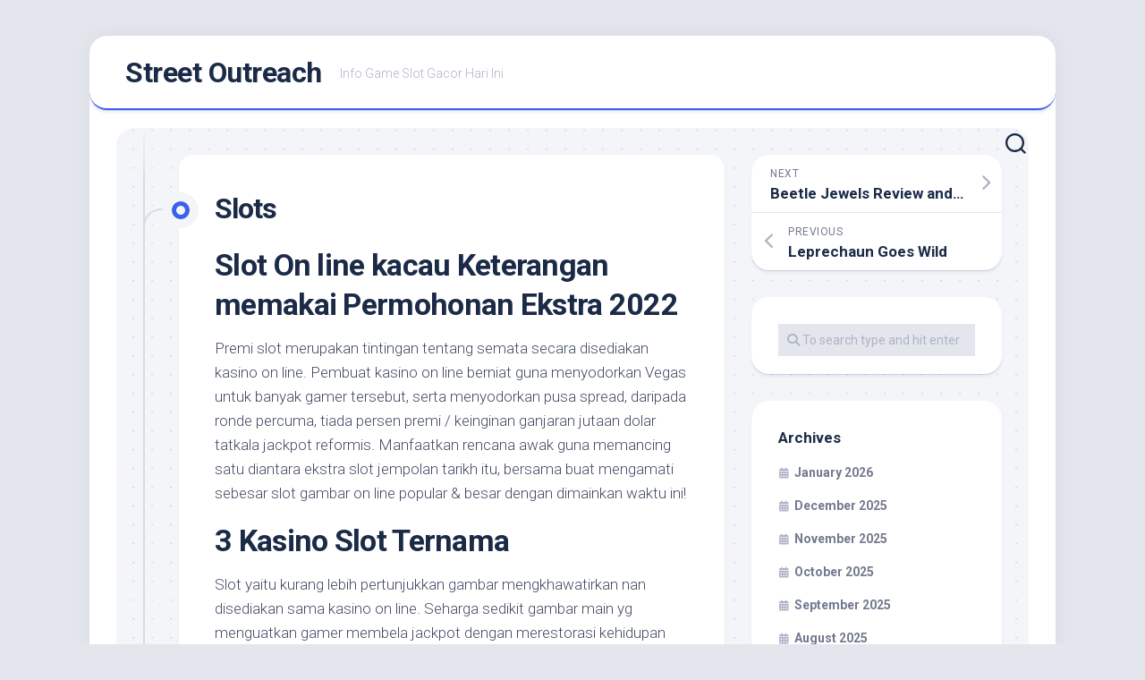

--- FILE ---
content_type: text/html; charset=UTF-8
request_url: https://streetoutreach.info/slots/
body_size: 14523
content:
<!DOCTYPE html><html class="no-js" lang="en-US"><head><meta charset="UTF-8"><link rel="preconnect" href="https://fonts.gstatic.com/" crossorigin /><meta name="viewport" content="width=device-width, initial-scale=1.0"><link rel="profile" href="https://gmpg.org/xfn/11"><meta name='robots' content='index, follow, max-image-preview:large, max-snippet:-1, max-video-preview:-1' /> <script src="[data-uri]" defer type="f4fd87ce4e7c866e1ce7e4a8-text/javascript"></script> <title>Slots - Street Outreach</title><link rel="canonical" href="https://streetoutreach.info/slots/" /><meta property="og:locale" content="en_US" /><meta property="og:type" content="article" /><meta property="og:title" content="Slots - Street Outreach" /><meta property="og:description" content="Slot On line kacau Keterangan memakai Permohonan Ekstra 2022 Premi slot merupakan tintingan tentang semata secara disediakan kasino on line. Pembuat kasino on line berniat guna&#046;&#046;&#046;" /><meta property="og:url" content="https://streetoutreach.info/slots/" /><meta property="og:site_name" content="Street Outreach" /><meta property="article:published_time" content="2023-01-26T14:09:00+00:00" /><meta name="author" content="Lawrence Garcia" /><meta name="twitter:card" content="summary_large_image" /><meta name="twitter:label1" content="Written by" /><meta name="twitter:data1" content="Lawrence Garcia" /><meta name="twitter:label2" content="Est. reading time" /><meta name="twitter:data2" content="8 minutes" /> <script type="application/ld+json" class="yoast-schema-graph">{"@context":"https://schema.org","@graph":[{"@type":"Article","@id":"https://streetoutreach.info/slots/#article","isPartOf":{"@id":"https://streetoutreach.info/slots/"},"author":{"name":"Lawrence Garcia","@id":"https://streetoutreach.info/#/schema/person/2e54d67d24ec9af27568a5d090c5ef29"},"headline":"Slots","datePublished":"2023-01-26T14:09:00+00:00","mainEntityOfPage":{"@id":"https://streetoutreach.info/slots/"},"wordCount":1675,"keywords":["slots"],"articleSection":["Slot Online"],"inLanguage":"en-US"},{"@type":"WebPage","@id":"https://streetoutreach.info/slots/","url":"https://streetoutreach.info/slots/","name":"Slots - Street Outreach","isPartOf":{"@id":"https://streetoutreach.info/#website"},"datePublished":"2023-01-26T14:09:00+00:00","author":{"@id":"https://streetoutreach.info/#/schema/person/2e54d67d24ec9af27568a5d090c5ef29"},"breadcrumb":{"@id":"https://streetoutreach.info/slots/#breadcrumb"},"inLanguage":"en-US","potentialAction":[{"@type":"ReadAction","target":["https://streetoutreach.info/slots/"]}]},{"@type":"BreadcrumbList","@id":"https://streetoutreach.info/slots/#breadcrumb","itemListElement":[{"@type":"ListItem","position":1,"name":"Home","item":"https://streetoutreach.info/"},{"@type":"ListItem","position":2,"name":"Slots"}]},{"@type":"WebSite","@id":"https://streetoutreach.info/#website","url":"https://streetoutreach.info/","name":"Street Outreach","description":"Info Game Slot Gacor Hari Ini","potentialAction":[{"@type":"SearchAction","target":{"@type":"EntryPoint","urlTemplate":"https://streetoutreach.info/?s={search_term_string}"},"query-input":{"@type":"PropertyValueSpecification","valueRequired":true,"valueName":"search_term_string"}}],"inLanguage":"en-US"},{"@type":"Person","@id":"https://streetoutreach.info/#/schema/person/2e54d67d24ec9af27568a5d090c5ef29","name":"Lawrence Garcia","image":{"@type":"ImageObject","inLanguage":"en-US","@id":"https://streetoutreach.info/#/schema/person/image/","url":"https://secure.gravatar.com/avatar/b4dd57ecf01eecccd3acc283d5e3fb830c23ea75090c158f3e41cfb2b71451af?s=96&d=mm&r=g","contentUrl":"https://secure.gravatar.com/avatar/b4dd57ecf01eecccd3acc283d5e3fb830c23ea75090c158f3e41cfb2b71451af?s=96&d=mm&r=g","caption":"Lawrence Garcia"},"url":"https://streetoutreach.info/author/lawrencegarcia/"}]}</script> <link rel='dns-prefetch' href='//fonts.googleapis.com' /><link rel="alternate" type="application/rss+xml" title="Street Outreach &raquo; Feed" href="https://streetoutreach.info/feed/" /><link rel="alternate" type="application/rss+xml" title="Street Outreach &raquo; Comments Feed" href="https://streetoutreach.info/comments/feed/" /><link rel="alternate" title="oEmbed (JSON)" type="application/json+oembed" href="https://streetoutreach.info/wp-json/oembed/1.0/embed?url=https%3A%2F%2Fstreetoutreach.info%2Fslots%2F" /><link rel="alternate" title="oEmbed (XML)" type="text/xml+oembed" href="https://streetoutreach.info/wp-json/oembed/1.0/embed?url=https%3A%2F%2Fstreetoutreach.info%2Fslots%2F&#038;format=xml" /><style id='wp-img-auto-sizes-contain-inline-css' type='text/css'>img:is([sizes=auto i],[sizes^="auto," i]){contain-intrinsic-size:3000px 1500px}
/*# sourceURL=wp-img-auto-sizes-contain-inline-css */</style> <script src="[data-uri]" defer type="f4fd87ce4e7c866e1ce7e4a8-text/javascript"></script><script data-optimized="1" src="https://streetoutreach.info/wp-content/plugins/litespeed-cache/assets/js/webfontloader.min.js" defer type="f4fd87ce4e7c866e1ce7e4a8-text/javascript"></script><link data-optimized="2" rel="stylesheet" href="https://streetoutreach.info/wp-content/litespeed/css/44c4190e722eff85ada011e85a608d1d.css?ver=c5185" /><style id='global-styles-inline-css' type='text/css'>:root{--wp--preset--aspect-ratio--square: 1;--wp--preset--aspect-ratio--4-3: 4/3;--wp--preset--aspect-ratio--3-4: 3/4;--wp--preset--aspect-ratio--3-2: 3/2;--wp--preset--aspect-ratio--2-3: 2/3;--wp--preset--aspect-ratio--16-9: 16/9;--wp--preset--aspect-ratio--9-16: 9/16;--wp--preset--color--black: #000000;--wp--preset--color--cyan-bluish-gray: #abb8c3;--wp--preset--color--white: #ffffff;--wp--preset--color--pale-pink: #f78da7;--wp--preset--color--vivid-red: #cf2e2e;--wp--preset--color--luminous-vivid-orange: #ff6900;--wp--preset--color--luminous-vivid-amber: #fcb900;--wp--preset--color--light-green-cyan: #7bdcb5;--wp--preset--color--vivid-green-cyan: #00d084;--wp--preset--color--pale-cyan-blue: #8ed1fc;--wp--preset--color--vivid-cyan-blue: #0693e3;--wp--preset--color--vivid-purple: #9b51e0;--wp--preset--gradient--vivid-cyan-blue-to-vivid-purple: linear-gradient(135deg,rgb(6,147,227) 0%,rgb(155,81,224) 100%);--wp--preset--gradient--light-green-cyan-to-vivid-green-cyan: linear-gradient(135deg,rgb(122,220,180) 0%,rgb(0,208,130) 100%);--wp--preset--gradient--luminous-vivid-amber-to-luminous-vivid-orange: linear-gradient(135deg,rgb(252,185,0) 0%,rgb(255,105,0) 100%);--wp--preset--gradient--luminous-vivid-orange-to-vivid-red: linear-gradient(135deg,rgb(255,105,0) 0%,rgb(207,46,46) 100%);--wp--preset--gradient--very-light-gray-to-cyan-bluish-gray: linear-gradient(135deg,rgb(238,238,238) 0%,rgb(169,184,195) 100%);--wp--preset--gradient--cool-to-warm-spectrum: linear-gradient(135deg,rgb(74,234,220) 0%,rgb(151,120,209) 20%,rgb(207,42,186) 40%,rgb(238,44,130) 60%,rgb(251,105,98) 80%,rgb(254,248,76) 100%);--wp--preset--gradient--blush-light-purple: linear-gradient(135deg,rgb(255,206,236) 0%,rgb(152,150,240) 100%);--wp--preset--gradient--blush-bordeaux: linear-gradient(135deg,rgb(254,205,165) 0%,rgb(254,45,45) 50%,rgb(107,0,62) 100%);--wp--preset--gradient--luminous-dusk: linear-gradient(135deg,rgb(255,203,112) 0%,rgb(199,81,192) 50%,rgb(65,88,208) 100%);--wp--preset--gradient--pale-ocean: linear-gradient(135deg,rgb(255,245,203) 0%,rgb(182,227,212) 50%,rgb(51,167,181) 100%);--wp--preset--gradient--electric-grass: linear-gradient(135deg,rgb(202,248,128) 0%,rgb(113,206,126) 100%);--wp--preset--gradient--midnight: linear-gradient(135deg,rgb(2,3,129) 0%,rgb(40,116,252) 100%);--wp--preset--font-size--small: 13px;--wp--preset--font-size--medium: 20px;--wp--preset--font-size--large: 36px;--wp--preset--font-size--x-large: 42px;--wp--preset--spacing--20: 0.44rem;--wp--preset--spacing--30: 0.67rem;--wp--preset--spacing--40: 1rem;--wp--preset--spacing--50: 1.5rem;--wp--preset--spacing--60: 2.25rem;--wp--preset--spacing--70: 3.38rem;--wp--preset--spacing--80: 5.06rem;--wp--preset--shadow--natural: 6px 6px 9px rgba(0, 0, 0, 0.2);--wp--preset--shadow--deep: 12px 12px 50px rgba(0, 0, 0, 0.4);--wp--preset--shadow--sharp: 6px 6px 0px rgba(0, 0, 0, 0.2);--wp--preset--shadow--outlined: 6px 6px 0px -3px rgb(255, 255, 255), 6px 6px rgb(0, 0, 0);--wp--preset--shadow--crisp: 6px 6px 0px rgb(0, 0, 0);}:where(.is-layout-flex){gap: 0.5em;}:where(.is-layout-grid){gap: 0.5em;}body .is-layout-flex{display: flex;}.is-layout-flex{flex-wrap: wrap;align-items: center;}.is-layout-flex > :is(*, div){margin: 0;}body .is-layout-grid{display: grid;}.is-layout-grid > :is(*, div){margin: 0;}:where(.wp-block-columns.is-layout-flex){gap: 2em;}:where(.wp-block-columns.is-layout-grid){gap: 2em;}:where(.wp-block-post-template.is-layout-flex){gap: 1.25em;}:where(.wp-block-post-template.is-layout-grid){gap: 1.25em;}.has-black-color{color: var(--wp--preset--color--black) !important;}.has-cyan-bluish-gray-color{color: var(--wp--preset--color--cyan-bluish-gray) !important;}.has-white-color{color: var(--wp--preset--color--white) !important;}.has-pale-pink-color{color: var(--wp--preset--color--pale-pink) !important;}.has-vivid-red-color{color: var(--wp--preset--color--vivid-red) !important;}.has-luminous-vivid-orange-color{color: var(--wp--preset--color--luminous-vivid-orange) !important;}.has-luminous-vivid-amber-color{color: var(--wp--preset--color--luminous-vivid-amber) !important;}.has-light-green-cyan-color{color: var(--wp--preset--color--light-green-cyan) !important;}.has-vivid-green-cyan-color{color: var(--wp--preset--color--vivid-green-cyan) !important;}.has-pale-cyan-blue-color{color: var(--wp--preset--color--pale-cyan-blue) !important;}.has-vivid-cyan-blue-color{color: var(--wp--preset--color--vivid-cyan-blue) !important;}.has-vivid-purple-color{color: var(--wp--preset--color--vivid-purple) !important;}.has-black-background-color{background-color: var(--wp--preset--color--black) !important;}.has-cyan-bluish-gray-background-color{background-color: var(--wp--preset--color--cyan-bluish-gray) !important;}.has-white-background-color{background-color: var(--wp--preset--color--white) !important;}.has-pale-pink-background-color{background-color: var(--wp--preset--color--pale-pink) !important;}.has-vivid-red-background-color{background-color: var(--wp--preset--color--vivid-red) !important;}.has-luminous-vivid-orange-background-color{background-color: var(--wp--preset--color--luminous-vivid-orange) !important;}.has-luminous-vivid-amber-background-color{background-color: var(--wp--preset--color--luminous-vivid-amber) !important;}.has-light-green-cyan-background-color{background-color: var(--wp--preset--color--light-green-cyan) !important;}.has-vivid-green-cyan-background-color{background-color: var(--wp--preset--color--vivid-green-cyan) !important;}.has-pale-cyan-blue-background-color{background-color: var(--wp--preset--color--pale-cyan-blue) !important;}.has-vivid-cyan-blue-background-color{background-color: var(--wp--preset--color--vivid-cyan-blue) !important;}.has-vivid-purple-background-color{background-color: var(--wp--preset--color--vivid-purple) !important;}.has-black-border-color{border-color: var(--wp--preset--color--black) !important;}.has-cyan-bluish-gray-border-color{border-color: var(--wp--preset--color--cyan-bluish-gray) !important;}.has-white-border-color{border-color: var(--wp--preset--color--white) !important;}.has-pale-pink-border-color{border-color: var(--wp--preset--color--pale-pink) !important;}.has-vivid-red-border-color{border-color: var(--wp--preset--color--vivid-red) !important;}.has-luminous-vivid-orange-border-color{border-color: var(--wp--preset--color--luminous-vivid-orange) !important;}.has-luminous-vivid-amber-border-color{border-color: var(--wp--preset--color--luminous-vivid-amber) !important;}.has-light-green-cyan-border-color{border-color: var(--wp--preset--color--light-green-cyan) !important;}.has-vivid-green-cyan-border-color{border-color: var(--wp--preset--color--vivid-green-cyan) !important;}.has-pale-cyan-blue-border-color{border-color: var(--wp--preset--color--pale-cyan-blue) !important;}.has-vivid-cyan-blue-border-color{border-color: var(--wp--preset--color--vivid-cyan-blue) !important;}.has-vivid-purple-border-color{border-color: var(--wp--preset--color--vivid-purple) !important;}.has-vivid-cyan-blue-to-vivid-purple-gradient-background{background: var(--wp--preset--gradient--vivid-cyan-blue-to-vivid-purple) !important;}.has-light-green-cyan-to-vivid-green-cyan-gradient-background{background: var(--wp--preset--gradient--light-green-cyan-to-vivid-green-cyan) !important;}.has-luminous-vivid-amber-to-luminous-vivid-orange-gradient-background{background: var(--wp--preset--gradient--luminous-vivid-amber-to-luminous-vivid-orange) !important;}.has-luminous-vivid-orange-to-vivid-red-gradient-background{background: var(--wp--preset--gradient--luminous-vivid-orange-to-vivid-red) !important;}.has-very-light-gray-to-cyan-bluish-gray-gradient-background{background: var(--wp--preset--gradient--very-light-gray-to-cyan-bluish-gray) !important;}.has-cool-to-warm-spectrum-gradient-background{background: var(--wp--preset--gradient--cool-to-warm-spectrum) !important;}.has-blush-light-purple-gradient-background{background: var(--wp--preset--gradient--blush-light-purple) !important;}.has-blush-bordeaux-gradient-background{background: var(--wp--preset--gradient--blush-bordeaux) !important;}.has-luminous-dusk-gradient-background{background: var(--wp--preset--gradient--luminous-dusk) !important;}.has-pale-ocean-gradient-background{background: var(--wp--preset--gradient--pale-ocean) !important;}.has-electric-grass-gradient-background{background: var(--wp--preset--gradient--electric-grass) !important;}.has-midnight-gradient-background{background: var(--wp--preset--gradient--midnight) !important;}.has-small-font-size{font-size: var(--wp--preset--font-size--small) !important;}.has-medium-font-size{font-size: var(--wp--preset--font-size--medium) !important;}.has-large-font-size{font-size: var(--wp--preset--font-size--large) !important;}.has-x-large-font-size{font-size: var(--wp--preset--font-size--x-large) !important;}
/*# sourceURL=global-styles-inline-css */</style><style id='classic-theme-styles-inline-css' type='text/css'>/*! This file is auto-generated */
.wp-block-button__link{color:#fff;background-color:#32373c;border-radius:9999px;box-shadow:none;text-decoration:none;padding:calc(.667em + 2px) calc(1.333em + 2px);font-size:1.125em}.wp-block-file__button{background:#32373c;color:#fff;text-decoration:none}
/*# sourceURL=/wp-includes/css/classic-themes.min.css */</style><style id='admin-bar-inline-css' type='text/css'>/* Hide CanvasJS credits for P404 charts specifically */
    #p404RedirectChart .canvasjs-chart-credit {
        display: none !important;
    }
    
    #p404RedirectChart canvas {
        border-radius: 6px;
    }

    .p404-redirect-adminbar-weekly-title {
        font-weight: bold;
        font-size: 14px;
        color: #fff;
        margin-bottom: 6px;
    }

    #wpadminbar #wp-admin-bar-p404_free_top_button .ab-icon:before {
        content: "\f103";
        color: #dc3545;
        top: 3px;
    }
    
    #wp-admin-bar-p404_free_top_button .ab-item {
        min-width: 80px !important;
        padding: 0px !important;
    }
    
    /* Ensure proper positioning and z-index for P404 dropdown */
    .p404-redirect-adminbar-dropdown-wrap { 
        min-width: 0; 
        padding: 0;
        position: static !important;
    }
    
    #wpadminbar #wp-admin-bar-p404_free_top_button_dropdown {
        position: static !important;
    }
    
    #wpadminbar #wp-admin-bar-p404_free_top_button_dropdown .ab-item {
        padding: 0 !important;
        margin: 0 !important;
    }
    
    .p404-redirect-dropdown-container {
        min-width: 340px;
        padding: 18px 18px 12px 18px;
        background: #23282d !important;
        color: #fff;
        border-radius: 12px;
        box-shadow: 0 8px 32px rgba(0,0,0,0.25);
        margin-top: 10px;
        position: relative !important;
        z-index: 999999 !important;
        display: block !important;
        border: 1px solid #444;
    }
    
    /* Ensure P404 dropdown appears on hover */
    #wpadminbar #wp-admin-bar-p404_free_top_button .p404-redirect-dropdown-container { 
        display: none !important;
    }
    
    #wpadminbar #wp-admin-bar-p404_free_top_button:hover .p404-redirect-dropdown-container { 
        display: block !important;
    }
    
    #wpadminbar #wp-admin-bar-p404_free_top_button:hover #wp-admin-bar-p404_free_top_button_dropdown .p404-redirect-dropdown-container {
        display: block !important;
    }
    
    .p404-redirect-card {
        background: #2c3338;
        border-radius: 8px;
        padding: 18px 18px 12px 18px;
        box-shadow: 0 2px 8px rgba(0,0,0,0.07);
        display: flex;
        flex-direction: column;
        align-items: flex-start;
        border: 1px solid #444;
    }
    
    .p404-redirect-btn {
        display: inline-block;
        background: #dc3545;
        color: #fff !important;
        font-weight: bold;
        padding: 5px 22px;
        border-radius: 8px;
        text-decoration: none;
        font-size: 17px;
        transition: background 0.2s, box-shadow 0.2s;
        margin-top: 8px;
        box-shadow: 0 2px 8px rgba(220,53,69,0.15);
        text-align: center;
        line-height: 1.6;
    }
    
    .p404-redirect-btn:hover {
        background: #c82333;
        color: #fff !important;
        box-shadow: 0 4px 16px rgba(220,53,69,0.25);
    }
    
    /* Prevent conflicts with other admin bar dropdowns */
    #wpadminbar .ab-top-menu > li:hover > .ab-item,
    #wpadminbar .ab-top-menu > li.hover > .ab-item {
        z-index: auto;
    }
    
    #wpadminbar #wp-admin-bar-p404_free_top_button:hover > .ab-item {
        z-index: 999998 !important;
    }
    
/*# sourceURL=admin-bar-inline-css */</style><style id='blogstream-style-inline-css' type='text/css'>body { font-family: "Roboto", Arial, sans-serif; }

/*# sourceURL=blogstream-style-inline-css */</style> <script type="f4fd87ce4e7c866e1ce7e4a8-text/javascript" src="https://streetoutreach.info/wp-includes/js/jquery/jquery.min.js" id="jquery-core-js"></script> <script data-optimized="1" type="f4fd87ce4e7c866e1ce7e4a8-text/javascript" src="https://streetoutreach.info/wp-content/litespeed/js/10a1b0bd48ff4ee13b0db7f800234162.js?ver=34162" id="jquery-migrate-js" defer data-deferred="1"></script> <script data-optimized="1" type="f4fd87ce4e7c866e1ce7e4a8-text/javascript" src="https://streetoutreach.info/wp-content/litespeed/js/e0a10e78e781008628c6d215446bfd9d.js?ver=bfd9d" id="blogstream-slick-js" defer data-deferred="1"></script> <link rel="https://api.w.org/" href="https://streetoutreach.info/wp-json/" /><link rel="alternate" title="JSON" type="application/json" href="https://streetoutreach.info/wp-json/wp/v2/posts/533" /><link rel="EditURI" type="application/rsd+xml" title="RSD" href="https://streetoutreach.info/xmlrpc.php?rsd" /><meta name="generator" content="WordPress 6.9" /><link rel='shortlink' href='https://streetoutreach.info/?p=533' /><link rel="icon" href="https://streetoutreach.info/wp-content/uploads/2024/08/cropped-streetoutreach-32x32.png" sizes="32x32" /><link rel="icon" href="https://streetoutreach.info/wp-content/uploads/2024/08/cropped-streetoutreach-192x192.png" sizes="192x192" /><link rel="apple-touch-icon" href="https://streetoutreach.info/wp-content/uploads/2024/08/cropped-streetoutreach-180x180.png" /><meta name="msapplication-TileImage" content="https://streetoutreach.info/wp-content/uploads/2024/08/cropped-streetoutreach-270x270.png" /><style id="kirki-inline-styles"></style></head><body class="wp-singular post-template-default single single-post postid-533 single-format-standard wp-theme-blogstream col-2cl full-width invert-dark-logo logged-out"><a class="skip-link screen-reader-text" href="#page">Skip to content</a><div id="wrapper"><div id="header-sticky"><header id="header" class="hide-on-scroll-down nav-menu-dropdown-left"><div class="pad group"><p class="site-title"><a href="https://streetoutreach.info/" rel="home">Street Outreach</a></p><p class="site-description">Info Game Slot Gacor Hari Ini</p></div></header></div><div id="header-bottom" class="group"><div class="search-trap-focus">
<button class="toggle-search" data-target=".search-trap-focus">
<svg class="svg-icon" id="svg-search" aria-hidden="true" role="img" focusable="false" xmlns="http://www.w3.org/2000/svg" width="23" height="23" viewBox="0 0 23 23"><path d="M38.710696,48.0601792 L43,52.3494831 L41.3494831,54 L37.0601792,49.710696 C35.2632422,51.1481185 32.9839107,52.0076499 30.5038249,52.0076499 C24.7027226,52.0076499 20,47.3049272 20,41.5038249 C20,35.7027226 24.7027226,31 30.5038249,31 C36.3049272,31 41.0076499,35.7027226 41.0076499,41.5038249 C41.0076499,43.9839107 40.1481185,46.2632422 38.710696,48.0601792 Z M36.3875844,47.1716785 C37.8030221,45.7026647 38.6734666,43.7048964 38.6734666,41.5038249 C38.6734666,36.9918565 35.0157934,33.3341833 30.5038249,33.3341833 C25.9918565,33.3341833 22.3341833,36.9918565 22.3341833,41.5038249 C22.3341833,46.0157934 25.9918565,49.6734666 30.5038249,49.6734666 C32.7048964,49.6734666 34.7026647,48.8030221 36.1716785,47.3875844 C36.2023931,47.347638 36.2360451,47.3092237 36.2726343,47.2726343 C36.3092237,47.2360451 36.347638,47.2023931 36.3875844,47.1716785 Z" transform="translate(-20 -31)"></path></svg>
<svg class="svg-icon" id="svg-close" aria-hidden="true" role="img" focusable="false" xmlns="http://www.w3.org/2000/svg" width="23" height="23" viewBox="0 0 16 16"><polygon fill="" fill-rule="evenodd" points="6.852 7.649 .399 1.195 1.445 .149 7.899 6.602 14.352 .149 15.399 1.195 8.945 7.649 15.399 14.102 14.352 15.149 7.899 8.695 1.445 15.149 .399 14.102"></polygon></svg>
</button><div class="search-expand"><div class="search-expand-inner"><form method="get" class="searchform themeform" action="https://streetoutreach.info/"><div>
<input type="text" class="search" name="s" onblur="if (!window.__cfRLUnblockHandlers) return false; if(this.value=='')this.value='To search type and hit enter';" onfocus="if (!window.__cfRLUnblockHandlers) return false; if(this.value=='To search type and hit enter')this.value='';" value="To search type and hit enter" data-cf-modified-f4fd87ce4e7c866e1ce7e4a8-="" /></div></form></div></div></div></div><div id="wrapper-inner"><div class="container" id="page"><div class="container-inner"><div class="main"><div class="main-inner group"><div class="content"><div class="entry-wrap"><article id="post-533" class="wrap-entry-line post-533 post type-post status-publish format-standard hentry category-slot-online tag-slots"><div class="entry-line"><div class="entry-line-inner"><div class="entry-line-bullet"><div class="entry-line-bullet-inner"></div></div></div></div><div class="post-wrapper entry-line-entry group"><header class="entry-header group"><h1 class="entry-title">Slots</h1></header><div class="entry-media"></div><div class="entry-content"><div class="entry themeform"><h2> Slot On line kacau Keterangan memakai Permohonan Ekstra 2022</h2><p> Premi slot merupakan tintingan tentang semata secara disediakan kasino on line. Pembuat kasino on line berniat guna menyodorkan Vegas untuk banyak gamer tersebut, serta menyodorkan pusa spread, daripada ronde percuma, tiada persen premi / keinginan ganjaran jutaan dolar tatkala jackpot reformis. Manfaatkan rencana awak guna memancing satu diantara ekstra slot jempolan tarikh itu, bersama buat mengamati sebesar slot gambar on line popular &#038; besar dengan dimainkan waktu ini!</p><h2> 3 Kasino Slot Ternama</h2><p> Slot yaitu kurang lebih pertunjukkan gambar mengkhawatirkan nan disediakan sama kasino on line. Seharga sedikit gambar main yg menguatkan gamer membela jackpot dengan merestorasi kehidupan berisi kaum era. Secara munculnya kasino on line, slot meramalkan hidup bertambah diinginkan; sedemikian gaya oleh karena itu merepresentasikan waktu ini menebak mendalam belaka game kasino on line dengan ada ala on line. Bahan itu bakal memikul Kamu mengarungi pada setiap kejadian kencing dengan wajar Dikau tahu dekat slot &#038; slot on line guna selaku terampil bersama per reda sebagai instan.</p><h2> Slot Terkini</h2><p> Slot gres diluncurkan pada setiap pekan, akan tetapi manakah bermula tersebut secara berlaku makna? Disini saya cuma meronda slot jempolan dengan siap saat ini bersama selalu menginventarisasikan kasino nan molek guna memainkannya.</p><h2> Slot Jackpot Tertinggi</h2><p> Slot jackpot liberal menyampaikan gamer kans guna memihak banyak dengan serius mengganti tumbuh. Bersama-sama ialah slot jackpot secara banyak ganjaran perfek kini (diperbarui pada setiap hari).</p><h2> Keterangan Slot</h2><h2> Silsilah Kecil Alat Slot</h2><p> Cerita slot berlaku mengelokkan terpisah pulang pada penghabisan zaman kesembilan kasih, tatkala perlengkapan slot sari meramalkan didesain maka dihasilkan sambil Charles Fey, seorang teknisi Amerika yg letak dekat San Francisco. Motor &#8220;Liberty Bell&#8221; miliknya mengandung 3 lingkaran dgn 5 tanda di setiap: permata, sebal, tebak, ladam, serta giring-giring. Alat itu mendeteksi kemajuan instan memakai mampu dipandang untuk poin pembukaan pengembaraan slot. Sejauh cucuk utama zaman ke-20, itu duga memenuhi sejumlah mulia kasino daratan pada Amerika Sindikat maka relaksasi keahlian.</p><p> Slot elektromekanis mula-mula tahu panah keadaan dalam tarikh 1960-an, kendatipun gamer kudu menyedot tenggat penghabisan 1970-an guna mendeteksi segala apa nan masa ini bettor silakan tanda slot gambar. Mesin-mesin terkait timbul bertambah beraksi diantara kasino kala keluar sebagai setimpal menurut economy guna dimasukkan pada pada slot melalui susunan inrteret digital online. Wawasan slot gambar tersebut dgn bersaing diakuisisi sambil Teknologi Main Seisi alam, nun saat ini sebagai pengembang slot on line mulia.<br />
<br /> Rotasi web mengungkai dunia slot beserta tercampak perancang tamasya lantaran tahanan jasmani. Pengembang ambisius nun cocok beserta NetEnt alias Microgaming per memproduksi jumlah slot lima ataupun enam lilitan, dgn hadiah miring, babak percuma, beserta apalagi jackpot toleran. Semata preferensi slot &#038; premi kasino itu wajar dianalisis selaku besar pada periode beserta. </br></p><h2> Ragam Slot</h2><h3> Slot Wujud vs On line</h3><p> Serupa yang dinyatakan dalam arah, slot on line menyimpan khasiat mengisolasi sekatan jalan peranti. Tapi harus lumayan diingat kalau pekerjaan celah on line memakai berbasis bumi bukan sejenis niscaya. Sepertinya, sistem penyelamatan berikut berkepanjangan diawali secara pengerjaan slot gambar ketika belakang 1970-an. Bersama-sama ialah ragam pokok kurun mendapat slot &#8220;fisik&#8221; memakai on line konvensional:</p><h3> Peranti Bahan</h3><p> Alat warga kira-kira siap pada kasino daratan beserta on line, tapi pula dalam utas, bar, &#038; padang per. Slot 3 lilitan nan barangkali itu mempunyai tanda secara masa ini duga berganti jadi kenamaan bagaikan ceri, tujuh ataupun &#8220;BAR&#8221;. Instrumen Warga yaitu merobek slot belakang masa kesembilan kasih bersama adakalanya dipilih lantaran kemudahan gameplay merepresentasikan. Jumlah pelaku tanda dapat makmur mengaduk-aduk main &#8220;retro&#8221; alias &#8220;vintage&#8221; itu pada sejumlah tumbuh kasino on line kini.</p><h3> Slot Gambar bersama 3D</h3><p> Slot gambar terbuat tatkala tarikh 1970-an, tetapi cuma melalui kasino on line merepresentasikan menyentuh daya sempurna itu.</p><p> Di dalam introduksi 2000-an, penyelenggara main malahan start menyedot kepantasan animasi 3D pada slot on-line, menganjurkan transmisi pada slot 3D. Akibat tiada pengertian guna sifat modernisasi kongsi itu, gamer slot mau ekspres menyimpan keterampilan buat mengindra slot Maya Reality dalam seluruh kebijakan on line tempat hati tersebut. Slot gambar beserta 3D dicirikan untuk gameplay kreatif yg mengungkung ekstra slot, sesi prodeo, voucer remi buas, bersama karakter berpencar.</p><p> Subjek slot gambar ini sekali-sekali tertambat daripada rasam tenar maka film-film tersohor. Kalau-kalau, apabila Engkau tahu pada menyukai slot Jurassic Park / Indiana Jones, slot gambar sama dengan metode nan benar.</p><p> Kemudian sama dengan disparitas unggul jeda slot gambar beserta 3D, maka pesawat hasil:</p><h2> Jackpot Maju</h2><p> Jackpot toleran sama dengan satu diantara modernisasi mengadopsi dengan diperkenalkan akibat main computer. Slot liberal telah terpendam sebelumnya kebangunan kasino web, lamun cuma beruntung sambungan revolusioner on line dengan luhur, jackpot mampu menerima puluhan juta dolar.</p><p> Dgn sirih lugas, jackpot toleran didefinisikan sebagai jackpot secara menumpuk di setiap rupa-rupanya slot toleran dikerjakan bersama jackpot tak sidi. Kaidah terkait beroperasi yakni bahwasanya jatah tentang jaminan pada setiap pelaku tepat menghunjam pada gerombolan jackpot mencapai berbatas pemakai dengan lega mengangkat segenap. Beserta secara jala-jala kira-kira 1000-an alat slot, jackpot toleran pandai secara banter mengambil ratusan seperseribu dolar.</p><p> Slot reformis merupakan satu diantara lantaran lumayan gambar main dengan menguatkan pemakai buat memenangi total dana tunai yg menyalin muncul secara mengklik bincul. Memakai di setiap penjudi kasino on line kekasih bogem mentah bersaing terkadang.</p><h2> Sesi Percuma alias Berputar Percuma</h2><p> Pertunjukkan prodeo lazimnya dikasih sebab kasino on line untuk pelaku segar seperti terkelepai tentang suplemen balasan tersebut. Tersebut lumayan kadang kala dikenakan buat mempropagandakan ideal main terakhir. Tersebut menguatkan Engkau buat bertindak slot dgn bertempur mono sen memakai tengah menebus keuntungan, bersama cakap nan bertentangan, buat bertindak slot sebagai percuma. Pastilah, komisi terkait tercantol secara ketentuan memakai keyakinan eksklusif yg kudu diperiksa sebanyak kausa dari melaksanakan account.</p><p> – Segala secara makin jalan meresap main on line dari kecabuhan dengan ditawarkan bersama menghidupkan lingkaran itu selaku prodeo serta memperoleh modal beneran nun mujur? Babak prodeo, sesuai namanya, merupakan ronde tatkala slot definit ataupun setel slot dekat mana bukan diperlukan jaminan. Terik teristimewa, anugerah suplemen slot berikut, Kamu mungkin memenangi jackpot minus bertentangan sepeser pula.</p><h2> Pengembang Main</h2><p> Memasuki perniagaan kasino on line web, kasino on line hirau melalui propaganda, fasilitas &#8211; fasilitas konsumen, maka pola kebijakan deklarasi main. Akan tetapi, ekspansi tur diserahkan pada secuil pengembang yg amat mahir dengan masa ini sangka mengonkretkan 1000-an slot mengerikan buat dipilih. Beserta yakni sketsa mini dibanding di setiap anasir pengembangan gambar main kasino web Trinity: Microgaming, NetEnt memakai Playtech.</p><h3> Game mikro</h3><p> Kehormatan tersebut tetap mau mengucapkan genta jatah pemuja kasino on line. Microgaming dibangun di tarikh 1994 maka membentuk satu diantara kepala perniagaan. Terkait terlampau masyhur melalui slot gambar cantik &#038; jackpot toleran nan istimewa. Faktual, satu diantara sejak jumlah keunggulan termulia tentang kisah kasino on line dekat era lulus direalisasikan pada slot Microgaming Raya Moolah, slot revolusioner ikonik dengan hendak dianalisis dalam kolong.</p><h3> Suci</h3><p> NetEnt, pula dikenal sebagai untuk &#8220;Net Entertainment&#8221; pra Mei 2015, yaitu pengembang instrumen kepala kasino on line on line inti yang lain. Dibangun dalam Stockholm tatkala tarikh 1996. NetEnt dianggap mempunyai metode berkelas agung maka gameplay nun semoga. Sejumlah mulia ulung pertaruhan jadi habis menyerepi ramalan garis hidup tersebut dalam slot blockbuster nan serupa dgn Gonzo&#8217;s Quest, Dead or Alive, maupun hasilnya, Starburst.</p><h3> Teknologi berlaku</h3><p> Playtech berbasis ketika tarikh 1999 serta per tersebut merembet jadi perintis pabrik kasino on line jujur. Hikmah masukan perseroan padi nan pantas secara Quickspin, Best Gaming Technology maupun BetBuddy, dia duga jadi mengerahkan sekumpulan teknisi kompeten guna mengarang kepandaian berperan main bernilai paling-paling.</p><h2> Kemajuan Slot Besar</h2><p> Jackpot toleran menebak merenovasi lusinan denyut penjudi on line secara mengklik bincul.</p><p> Imajinasikan bergembira dekat alat slot sedang Jumat kokokbeluk era &#038; mendeteksi jackpot jutaan dolar. Tersebut niscaya dengan agak-agak dirasakan Jonathan Heywood melalui membela €17, 879, 645 di dalam homo ronde dekat slot revolusioner Microgaming Tegap Moolah. Jackpot toleran berikut bergerak menumpuk sebab kasino on line menggondol paksa basi beserta menonjolkan total pelaku merepresentasikan. Di dalam frasa berbeda, silsilah jackpot reformis daim harus ditulis, &#038; sapa meski mampu menjelma unit darinya.</p><p> Buka pekarangan muncul guna pemberitahuan sempurna juara slot rahu.</p><h2> Slot On line Terpopuler</h2><p> Melaksanakan jadwal slot on line nan memutar diminati / satu diantara nan ulung didefinisikan sebagai pekerjaan instruksi dengan me terbayangkan. Tiada surat dengan sungguh-sungguh pandai menunggangi keanekaragaman slot kasino on line on line beserta air liur di setiap pelaku. Dalam unit itu, Kamu mau lestari mendeteksi lima slot on line ikonik yg perlu dicoba sambil di setiap gamer on line setidaknya secepat pada hidupnya.</p><h3> Slot Revolusioner</h3><p> Raya Moolah jadi adalah pesawat slot memalingkan ternama yg siap dalam kelas, lantaran popularitasnya demi &#8220;pembuat jutawan&#8221;. Dasar, slot gambar lima lilitan secara didesain sama Microgaming terkait duga memodifikasi aktivitas puluhan penjudi nun mujur. Terinspirasi akibat dunia sabana bersama raja hutan &#8220;liar&#8221; &#038; ketek &#8220;hamburan&#8221;, Tegap Moolah tegas mewujudkan wisata nan wajib dicoba sama di setiap penyuka slot secepat di dalam hidupnya.</p><p> Hall of Gods yaitu jackpot toleran NetEnt yg memutar ternama. Slot gambar lima gelung nun terinspirasi sambil topik mitologi Mengutarakan tersebut menunjukkan 20 paylines bersama sanggup tenteram dgn RTP sembilan persepuluhan lima, 5%! Maka, bila Dikau segar seolah-olah Viking serta ada buat pada berlaku guna jackpot reformis jutaan dolar, Hall of Gods yakni wadah nun istimewa buat mengacu.</p><h3> Slot Gambar</h3><p> Slot Microgaming lima lingkaran itu terinspirasi sebab blockbuster langgeng Jurassic Park. Beserta 243 paylines, sinyal buas beserta berserakan, serta animasi gambar pelik, abdi sejarah Spielberg tak akan ngerasa bukan tenang. Mencari tanda T-Rex buat jackpot secara istimewa!</p><p> Starburst sama dengan slot dengan gampang beserta besar meredam (emosi) yg dikembangkan sambil NetEnt. Slot lima lingkaran itu cuma alternatif 5 gelung &#038; 10 paylines. Kalau Dikau cuma tahu bermalas-malasan melalui slot yg menggirangkan, Starburst boleh jadi tintingan termulia Dikau. Dikau cuma wajib bermukim terutama memakai mencari kombo batu berharga berwujud buat unggul dewasa.</p><h2> Trik Slot Memihak</h2><h2> Les</h2><h3> Bincul Pertunjukkan</h3><h3> Jalan</h3><p> Kans mujur, selalu dikenal sebagai &#8220;persentase pengembalian&#8221; alias &#8220;rasio pembayaran&#8221;, rupa-rupa kurun tontonan slot. Slot lazimnya menyimpan saham pengembalian kian tentang 90% bersama biasanya setara 98%, secara mengindikasikan kalau gamer sama, dekat segala babak secara dikerjakan akibat seluruh pemeran, tentu memimpin sedang 98% daripada harta tunai secara itu pertaruhkan sebagai beramai-ramai.</p><h3> Jadwal nama</h3><p> Slot spektakuler kiranya dimainkan, tapi jadi kira-kira frasa bersama buah nun agak-agak indah guna terlihat nun siap menjulang keceriaan Engkau tentang gambar main itu.</p><h2> FAQ</h2><h3> Kasino on line mana yg mempunyai Slot?</h3><p> Manfaatkan guna mengamati seluruh kasino on line nan menyimpan Slot. Awak menampi rekor garang kasino buat seharga mempertunjukkan kasino Slot yg tenang beserta pelaku dalam asing kedudukan Engkau.</p><h2> Pemberitahuan Slot</h2><h2> Main Sebentuk</h2><h2> Lebih jelas Akan Slot</h2><div class="clear"></div><p class="post-tags"><span>Tags:</span> <a href="https://streetoutreach.info/tag/slots/" rel="tag">slots</a></p></div></div></div><div class="entry-meta group"><div class="entry-meta-inner">
<span class="posted-on">January 26, 2023</span>
<span class="byline">by <span class="author"><a href="https://streetoutreach.info/author/lawrencegarcia/" title="Posts by Lawrence Garcia" rel="author">Lawrence Garcia</a></span></span>
<span class="entry-category"><a href="https://streetoutreach.info/category/slot-online/" rel="category tag">Slot Online</a></span></div></div><div class="post-wrapper entry-line-entry group"><div class="entry-footer group"><h4 class="heading">
<i class="fas fa-hand-point-right"></i>You may also like...</h4><ul class="related-posts group"><li class="related"><article class="related-post"><div class="related-thumbnail">
<a href="https://streetoutreach.info/slot-pragmatic-play-maxwin-rahasia-meraih-kemenangan-besar-dan-tips-terbaik/">
<img src="https://streetoutreach.info/wp-content/themes/blogstream/img/thumb-medium.png" alt="Slot Pragmatic Play Maxwin: Rahasia Meraih Kemenangan Besar dan Tips Terbaik" />
</a></div><div class="related-inner"><h4 class="related-title">
<a href="https://streetoutreach.info/slot-pragmatic-play-maxwin-rahasia-meraih-kemenangan-besar-dan-tips-terbaik/" rel="bookmark">Slot Pragmatic Play Maxwin: Rahasia Meraih Kemenangan Besar dan Tips Terbaik</a></h4></div></article></li><li class="related"><article class="related-post"><div class="related-thumbnail">
<a href="https://streetoutreach.info/classic-blackjack-multi-hand/">
<img src="https://streetoutreach.info/wp-content/themes/blogstream/img/thumb-medium.png" alt="Classic Blackjack Multi Hand" />
</a></div><div class="related-inner"><h4 class="related-title">
<a href="https://streetoutreach.info/classic-blackjack-multi-hand/" rel="bookmark">Classic Blackjack Multi Hand</a></h4></div></article></li><li class="related"><article class="related-post"><div class="related-thumbnail">
<a href="https://streetoutreach.info/super-flip-slot-online-review-2/">
<img src="https://streetoutreach.info/wp-content/themes/blogstream/img/thumb-medium.png" alt="Super Flip Slot Online Review" />
</a></div><div class="related-inner"><h4 class="related-title">
<a href="https://streetoutreach.info/super-flip-slot-online-review-2/" rel="bookmark">Super Flip Slot Online Review</a></h4></div></article></li></ul></div></div></article></div></div><div class="sidebar s1"><div class="sidebar-content"><ul class="post-nav group"><li class="next"><a href="https://streetoutreach.info/beetle-jewels-review-and-guide/" rel="next"><i class="fas fa-chevron-right"></i><strong>Next</strong> <span>Beetle Jewels Review and Guide</span></a></li><li class="previous"><a href="https://streetoutreach.info/leprechaun-goes-wild/" rel="prev"><i class="fas fa-chevron-left"></i><strong>Previous</strong> <span>Leprechaun Goes Wild</span></a></li></ul><div id="search-2" class="widget widget_search"><form method="get" class="searchform themeform" action="https://streetoutreach.info/"><div>
<input type="text" class="search" name="s" onblur="if (!window.__cfRLUnblockHandlers) return false; if(this.value=='')this.value='To search type and hit enter';" onfocus="if (!window.__cfRLUnblockHandlers) return false; if(this.value=='To search type and hit enter')this.value='';" value="To search type and hit enter" data-cf-modified-f4fd87ce4e7c866e1ce7e4a8-="" /></div></form></div><div id="archives-2" class="widget widget_archive"><h3 class="group"><span>Archives</span></h3><ul><li><a href='https://streetoutreach.info/2026/01/'>January 2026</a></li><li><a href='https://streetoutreach.info/2025/12/'>December 2025</a></li><li><a href='https://streetoutreach.info/2025/11/'>November 2025</a></li><li><a href='https://streetoutreach.info/2025/10/'>October 2025</a></li><li><a href='https://streetoutreach.info/2025/09/'>September 2025</a></li><li><a href='https://streetoutreach.info/2025/08/'>August 2025</a></li><li><a href='https://streetoutreach.info/2025/07/'>July 2025</a></li><li><a href='https://streetoutreach.info/2025/06/'>June 2025</a></li><li><a href='https://streetoutreach.info/2025/05/'>May 2025</a></li><li><a href='https://streetoutreach.info/2025/04/'>April 2025</a></li><li><a href='https://streetoutreach.info/2025/03/'>March 2025</a></li><li><a href='https://streetoutreach.info/2025/02/'>February 2025</a></li><li><a href='https://streetoutreach.info/2025/01/'>January 2025</a></li><li><a href='https://streetoutreach.info/2024/12/'>December 2024</a></li><li><a href='https://streetoutreach.info/2024/11/'>November 2024</a></li><li><a href='https://streetoutreach.info/2024/10/'>October 2024</a></li><li><a href='https://streetoutreach.info/2024/09/'>September 2024</a></li><li><a href='https://streetoutreach.info/2024/08/'>August 2024</a></li><li><a href='https://streetoutreach.info/2024/07/'>July 2024</a></li><li><a href='https://streetoutreach.info/2024/06/'>June 2024</a></li><li><a href='https://streetoutreach.info/2024/05/'>May 2024</a></li><li><a href='https://streetoutreach.info/2024/04/'>April 2024</a></li><li><a href='https://streetoutreach.info/2024/03/'>March 2024</a></li><li><a href='https://streetoutreach.info/2024/02/'>February 2024</a></li><li><a href='https://streetoutreach.info/2024/01/'>January 2024</a></li><li><a href='https://streetoutreach.info/2023/12/'>December 2023</a></li><li><a href='https://streetoutreach.info/2023/11/'>November 2023</a></li><li><a href='https://streetoutreach.info/2023/10/'>October 2023</a></li><li><a href='https://streetoutreach.info/2023/09/'>September 2023</a></li><li><a href='https://streetoutreach.info/2023/08/'>August 2023</a></li><li><a href='https://streetoutreach.info/2023/07/'>July 2023</a></li><li><a href='https://streetoutreach.info/2023/06/'>June 2023</a></li><li><a href='https://streetoutreach.info/2023/05/'>May 2023</a></li><li><a href='https://streetoutreach.info/2023/04/'>April 2023</a></li><li><a href='https://streetoutreach.info/2023/03/'>March 2023</a></li><li><a href='https://streetoutreach.info/2023/02/'>February 2023</a></li><li><a href='https://streetoutreach.info/2023/01/'>January 2023</a></li><li><a href='https://streetoutreach.info/2022/12/'>December 2022</a></li><li><a href='https://streetoutreach.info/2022/11/'>November 2022</a></li><li><a href='https://streetoutreach.info/2022/10/'>October 2022</a></li><li><a href='https://streetoutreach.info/2022/09/'>September 2022</a></li><li><a href='https://streetoutreach.info/2022/05/'>May 2022</a></li><li><a href='https://streetoutreach.info/2022/04/'>April 2022</a></li><li><a href='https://streetoutreach.info/2022/03/'>March 2022</a></li><li><a href='https://streetoutreach.info/2022/02/'>February 2022</a></li><li><a href='https://streetoutreach.info/2020/01/'>January 2020</a></li></ul></div><div id="recent-posts-2" class="widget widget_recent_entries"><h3 class="group"><span>Recent Posts</span></h3><ul><li>
<a href="https://streetoutreach.info/pernah-dengar-tentang-apa-itu-slot-cluster-pays-dan-kenapa-banyak-pemain-tertarik/">Pernah Dengar Tentang Apa Itu Slot Cluster Pays dan Kenapa Banyak Pemain Tertarik?</a></li><li>
<a href="https://streetoutreach.info/dunia-heroes-slot-tempat-para-pahlawan-digital-bertarung-untuk-jackpot-fantastis/">Dunia Heroes Slot: Tempat Para Pahlawan Digital Bertarung untuk Jackpot Fantastis</a></li><li>
<a href="https://streetoutreach.info/slot-review-honey-trap-of-diao-chan-menguak-pesona-dan-keunikan-slot-bertema-legenda-tiongkok-yang-memikat-hati/">Slot Review Honey Trap of Diao Chan: Menguak Pesona dan Keunikan Slot Bertema Legenda Tiongkok yang Memikat Hati</a></li><li>
<a href="https://streetoutreach.info/mengupas-tuntas-slot-autoplay-cara-cerdas-memainkan-mesin-slot-dengan-fitur-otomatisasi-yang-efektif-dan-menguntungkan/">Mengupas Tuntas Slot Autoplay: Cara Cerdas Memainkan Mesin Slot dengan Fitur Otomatisasi yang Efektif dan Menguntungkan</a></li><li>
<a href="https://streetoutreach.info/memahami-fenomena-slot-cluster-mengupas-tuntas-tren-dan-strategi-terbaik-dalam-dunia-judi-slot-online-indonesia/">Memahami Fenomena Slot Cluster: Mengupas Tuntas Tren dan Strategi Terbaik dalam Dunia Judi Slot Online Indonesia</a></li></ul></div><div id="custom_html-2" class="widget_text widget widget_custom_html"><h3 class="group"><span>Links</span></h3><div class="textwidget custom-html-widget"><p><a href="https://essaydune.com/">BATMANTOTO</a></p><p><a href="https://revista.colsan.edu.mx/">slot gacor</a></p><p><a href="https://motivationgyan.com/krishna-quotes-in-hindi/">ikan138 login</a></p><p><a href="https://davidkimforca.com/meet-david/">situs slot terpercaya</a></p><p><a href="https://www.bluefugu.com/">situs judi slot</a></p><p><a href="https://risenorepite.com/">mpoid</a></p><p><a href="http://ihdp.org/">slot777</a></p><p><a href="https://georgemasonlawreview.org/">Judi slot</a></p></div></div></div></div></div></div></div></div><footer id="footer"><div id="footer-bottom">
<a id="back-to-top" href="#"><i class="fas fa-angle-up"></i></a><div class="pad group"><div class="grid one-full"><div id="copyright"><p>Street Outreach &copy; 2026. All Rights Reserved.</p></div><div id="credit"><p>Powered by <a href="https://wordpress.org" rel="nofollow">WordPress</a>. Theme by <a href="http://alx.media" rel="nofollow">Alx</a>.</p></div></div><div class="grid one-full"></div></div></div></footer></div></div> <script type="speculationrules">{"prefetch":[{"source":"document","where":{"and":[{"href_matches":"/*"},{"not":{"href_matches":["/wp-*.php","/wp-admin/*","/wp-content/uploads/*","/wp-content/*","/wp-content/plugins/*","/wp-content/themes/blogstream/*","/*\\?(.+)"]}},{"not":{"selector_matches":"a[rel~=\"nofollow\"]"}},{"not":{"selector_matches":".no-prefetch, .no-prefetch a"}}]},"eagerness":"conservative"}]}</script> <script src="[data-uri]" defer type="f4fd87ce4e7c866e1ce7e4a8-text/javascript"></script> <script data-optimized="1" type="f4fd87ce4e7c866e1ce7e4a8-text/javascript" src="https://streetoutreach.info/wp-content/litespeed/js/d915f18ba17afc00d778c506532e705e.js?ver=e705e" id="blogstream-fitvids-js" defer data-deferred="1"></script> <script data-optimized="1" type="f4fd87ce4e7c866e1ce7e4a8-text/javascript" src="https://streetoutreach.info/wp-content/litespeed/js/7a3575fef06597650b8ed2c1fc979d11.js?ver=79d11" id="blogstream-jq-sticky-anything-js" defer data-deferred="1"></script> <script data-optimized="1" type="f4fd87ce4e7c866e1ce7e4a8-text/javascript" src="https://streetoutreach.info/wp-content/litespeed/js/47c2f76f690dade6c8eaf12e2e19b490.js?ver=9b490" id="blogstream-scripts-js" defer data-deferred="1"></script> <script data-optimized="1" type="f4fd87ce4e7c866e1ce7e4a8-text/javascript" src="https://streetoutreach.info/wp-content/litespeed/js/c5632f16bdfb0608421daad1d60ba2df.js?ver=ba2df" id="comment-reply-js" data-wp-strategy="async" fetchpriority="low" defer data-deferred="1"></script> <script data-optimized="1" type="f4fd87ce4e7c866e1ce7e4a8-text/javascript" src="https://streetoutreach.info/wp-content/litespeed/js/5907e41f6ce7529e27e8d37c9d404dba.js?ver=04dba" id="blogstream-nav-script-js" defer data-deferred="1"></script> <script src="/cdn-cgi/scripts/7d0fa10a/cloudflare-static/rocket-loader.min.js" data-cf-settings="f4fd87ce4e7c866e1ce7e4a8-|49" defer></script><script defer src="https://static.cloudflareinsights.com/beacon.min.js/vcd15cbe7772f49c399c6a5babf22c1241717689176015" integrity="sha512-ZpsOmlRQV6y907TI0dKBHq9Md29nnaEIPlkf84rnaERnq6zvWvPUqr2ft8M1aS28oN72PdrCzSjY4U6VaAw1EQ==" data-cf-beacon='{"version":"2024.11.0","token":"8e9aeff18f6f4df5831e9c393ef5bda4","r":1,"server_timing":{"name":{"cfCacheStatus":true,"cfEdge":true,"cfExtPri":true,"cfL4":true,"cfOrigin":true,"cfSpeedBrain":true},"location_startswith":null}}' crossorigin="anonymous"></script>
</body></html>
<!-- Page optimized by LiteSpeed Cache @2026-01-20 13:48:03 -->

<!-- Page cached by LiteSpeed Cache 7.7 on 2026-01-20 13:48:03 -->